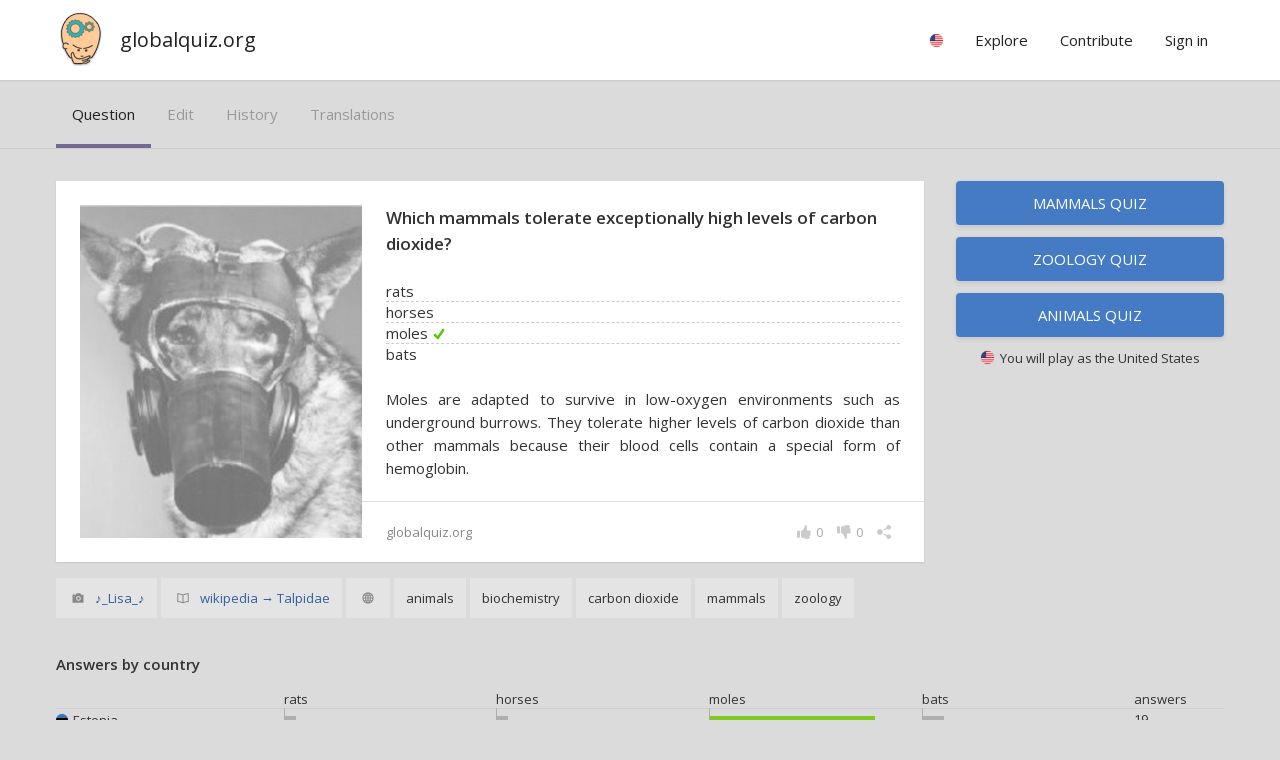

--- FILE ---
content_type: text/html; charset=utf-8
request_url: https://www.globalquiz.org/en/question/which-mammals-tolerate-exceptionally-high-levels-of-carbon/
body_size: 6356
content:
<!DOCTYPE html>
<html lang="en-US">
<head>
<script>ua=0;cc="US";cn="the United States";l='en';</script>


<meta charset="utf-8">
<!--[if lt IE 9]>
<script src="http://html5shim.googlecode.com/svn/trunk/html5.js"></script>
<![endif]--> 
<title>Which mammals tolerate exceptionally high levels of carbon dioxide? | globalquiz.org</title>
<meta name="description" content="rats? horses? moles? bats? Learn the answer. " />
<meta name="viewport" content="width=device-width, initial-scale=1.0, maximum-scale=1.0" />
<meta name="keywords" content="quiz, question, mammals, zoology, animals, " />
<link rel="stylesheet" href="/media/26/css/main.css" type="text/css" />


<link rel='alternate' hreflang='en' href='/en/question/which-mammals-tolerate-exceptionally-high-levels-of-carbon/' />
<link rel="alternate" hreflang="fr" href="/fr/question/quels-mammif%C3%A8res-tol%C3%A8rent-des-niveaux-exceptionnellement/" />
<link rel="alternate" hreflang="pl" href="/pl/pytanie/kt%C3%B3re-ssaki-toleruj%C4%85-wyj%C4%85tkowo-wysoki-poziom-dwutlenku-w%C4%99gla/" />
<link rel="alternate" hreflang="it" href="/it/domanda/quali-mammiferi-tollerano-livelli-eccezionalmente-alti-di/" />
<link rel="alternate" hreflang="pt" href="/pt/pergunta/que-mam%C3%ADferos-toleram-n%C3%ADveis-excepcionalmente-altos-de/" />
<link rel="alternate" hreflang="es" href="/es/pregunta/qu%C3%A9-mam%C3%ADferos-toleran-niveles-excepcionalmente-altos-de/" />
<link rel="alternate" hreflang="nl" href="/nl/vraag/welke-zoogdieren-tolereren-uitzonderlijk-hoge-niveaus-van/" />
<link rel="alternate" hreflang="ru" href="/ru/%D0%B2%D0%BE%D0%BF%D1%80%D0%BE%D1%81/%D0%BA%D0%B0%D0%BA%D0%B8%D0%B5-%D0%BC%D0%BB%D0%B5%D0%BA%D0%BE%D0%BF%D0%B8%D1%82%D0%B0%D1%8E%D1%89%D0%B8%D0%B5-%D0%BF%D0%B5%D1%80%D0%B5%D0%BD%D0%BE%D1%81%D1%8F%D1%82-%D0%B8%D1%81%D0%BA%D0%BB%D1%8E%D1%87%D0%B8%D1%82%D0%B5%D0%BB%D1%8C%D0%BD%D0%BE-%D0%B2%D1%8B%D1%81%D0%BE%D0%BA%D0%B8%D0%B5-%D1%83%D1%80%D0%BE%D0%B2%D0%BD%D0%B8/" />
<link rel="alternate" hreflang="de" href="/de/frage/welche-s%C3%A4ugetiere-tolerieren-einen-au%C3%9Fergew%C3%B6hnlich-hohen/" />

<meta property="fb:app_id" content="148499115314210" /> 
<meta property="og:url" content="https://www.globalquiz.org/en/question/which-mammals-tolerate-exceptionally-high-levels-of-carbon/" />
<meta property="og:type" content="article" />


<meta property="og:title" content="Which mammals tolerate exceptionally high levels of carbon dioxide?"/>
<meta property="og:site_name" content="GlobalQuiz" />
<meta property="og:image" content="https://globalquiz.org/media/pic/400/19460.jpg"/>
<meta property="og:description" content="Moles. Moles are adapted to survive in low-oxygen environments such as underground burrows. They tolerate higher levels of carbon dioxide than other mammals because their blood cells contain a special form of hemoglobin."/>
<meta property="og:section" content="questions"/>




<script async src="//pagead2.googlesyndication.com/pagead/js/adsbygoogle.js"></script>
<script>
     (adsbygoogle = window.adsbygoogle || []).push({
          google_ad_client: "ca-pub-2026375587207014",
          enable_page_level_ads: true
     });
</script>


<link rel="stylesheet" href="https://fonts.googleapis.com/css?family=Open+Sans:400,600&subset=latin-ext,latin" media="(min-width: 801px)">

<link rel="shortcut icon" href="/media/favicon.ico" />


</head>
<body id="WebPage" itemscope itemtype="https://schema.org/WebPage" class="">
<div id="fullpageheight">


<header><div class="pagewidth"><a class="logo" href="/en/">globalquiz.org</a><div id="mobile-menu-expand"></div><nav><ul class="mainmenu"><li class="group"><div class="label"><span class="rflag" id="mf"></span></div><ul class="langs"><li><a href="/fr/question/quels-mammif%C3%A8res-tol%C3%A8rent-des-niveaux-exceptionnellement/" hreflang="fr">French language &raquo;</a></li><li><a href="/pl/pytanie/kt%C3%B3re-ssaki-toleruj%C4%85-wyj%C4%85tkowo-wysoki-poziom-dwutlenku-w%C4%99gla/" hreflang="pl">Polish language &raquo;</a></li><li><a href="/it/domanda/quali-mammiferi-tollerano-livelli-eccezionalmente-alti-di/" hreflang="it">Italian language &raquo;</a></li><li><a href="/pt/pergunta/que-mam%C3%ADferos-toleram-n%C3%ADveis-excepcionalmente-altos-de/" hreflang="pt">Portuguese language &raquo;</a></li><li><a href="/es/pregunta/qu%C3%A9-mam%C3%ADferos-toleran-niveles-excepcionalmente-altos-de/" hreflang="es">Spanish language &raquo;</a></li><li><a href="/nl/vraag/welke-zoogdieren-tolereren-uitzonderlijk-hoge-niveaus-van/" hreflang="nl">Dutch language &raquo;</a></li><li><a href="/ru/%D0%B2%D0%BE%D0%BF%D1%80%D0%BE%D1%81/%D0%BA%D0%B0%D0%BA%D0%B8%D0%B5-%D0%BC%D0%BB%D0%B5%D0%BA%D0%BE%D0%BF%D0%B8%D1%82%D0%B0%D1%8E%D1%89%D0%B8%D0%B5-%D0%BF%D0%B5%D1%80%D0%B5%D0%BD%D0%BE%D1%81%D1%8F%D1%82-%D0%B8%D1%81%D0%BA%D0%BB%D1%8E%D1%87%D0%B8%D1%82%D0%B5%D0%BB%D1%8C%D0%BD%D0%BE-%D0%B2%D1%8B%D1%81%D0%BE%D0%BA%D0%B8%D0%B5-%D1%83%D1%80%D0%BE%D0%B2%D0%BD%D0%B8/" hreflang="ru">Russian language &raquo;</a></li><li><a href="/de/frage/welche-s%C3%A4ugetiere-tolerieren-einen-au%C3%9Fergew%C3%B6hnlich-hohen/" hreflang="de">German language &raquo;</a></li><li><a href="/uk/%D1%86%D1%96%D0%BA%D0%B0%D0%B2%D1%96-%D1%84%D0%B0%D0%BA%D1%82%D0%B8-%D1%82%D0%B2%D0%B0%D1%80%D0%B8%D0%BD%D0%B8/" hreflang="uk">Ukrainian language &raquo;</a></li><li class="tip">Your country
                            
                            <a href="/en/settings/" id="rep-country-name"><span class="rflag"></span>&nbsp;&nbsp;<span class="rep-country-name"></span></a></li></ul></li><li class="group"><div class="label">Explore</div><ul><li><a href="/en/top-facts/">Top facts &raquo;</a></li><li><a href="/en/toughest-riddles/">Toughest riddles &raquo;</a></li><li><a href="/en/maps/">Knowledge maps &raquo;</a></li></ul></li><li class="group"><div class="label">Contribute</div><ul class="stickright"><li><a href="/en/hall-of-fame/authors/">Ranking of authors &raquo;</a></li><li><a href="/en/questions/">Latest questions &raquo;</a></li><li><a rel="nofollow" href="/en/questions-translate/">Translate question &raquo;</a></li><li><a rel="nofollow" href="/en/add-new-question/">Add new question &raquo;</a></li><li><a rel="nofollow" href="/en/questions-my/">My questions &raquo;</a></li></ul></li><li class="group authenticated-only"><div class="label">My profile</div><ul class="stickright"><li><a rel="nofollow" href="/en/my-profile/">Knowledge profile &raquo;</a></li><li><a rel="nofollow" href="/en/recent-answers/">Recent answers &raquo;</a></li><li><a rel="nofollow" href="/en/settings/">Settings &raquo;</a></li><li><a rel="nofollow" href="/en/accounts/logout/">Sign out</a></li></ul></li><li class="group unlogged-only"><div class="label important">Sign in</div><ul class="stickright"><li><a rel="nofollow" class="facebook-button" title="Facebook" href="/en/accounts/facebook/login/">Login via Facebook</a></li><li><a rel="nofollow" class="google-button" title="Google" href="/en/accounts/google/login/">Login via Google</a></li><li><a rel="nofollow" href="/en/accounts/login/">Login with email</a></li></ul></li></ul></nav></div></header>


<main>
<article>
<div class="wideonly gray bb"><div class="pagewidth lrpadded"><div class="tab-headers-list-simple"><a class="tab-header active" href="/en/question/which-mammals-tolerate-exceptionally-high-levels-of-carbon/" rel="nofollow">question</a><a class="tab-header " href="/en/question/which-mammals-tolerate-exceptionally-high-levels-of-carbon/modify/" rel="nofollow">edit</a><a class="tab-header " href="/en/question/which-mammals-tolerate-exceptionally-high-levels-of-carbon/history/" rel="nofollow">history</a><a class="tab-header " href="/en/question/which-mammals-tolerate-exceptionally-high-levels-of-carbon/translations/">translations</a></div></div></div><div class="wideonly sth"></div><div class="pagewidth layout-twocolumns-free left-card-layout"><div class="panel floatleft"><div class="questioncard correct2 noresult "><div class="main-container "><div class="main"><div class="img" style="background-image:url('/media/pic/400/19460.jpg')"></div><h1 class="question">Which mammals tolerate exceptionally high levels of carbon dioxide?            
            </h1><div class="qtable correct-row-2"><div><div class="cell-label-short"><span>rats</span></div></div><div><div class="cell-label-short"><span>horses</span></div></div><div><div class="cell-label-short"><span>moles</span></div></div><div><div class="cell-label-short"><span>bats</span></div></div></div><div class="expl">Moles are adapted to survive in low-oxygen environments such as underground burrows. They tolerate higher levels of carbon dioxide than other mammals because their blood cells contain a special form of hemoglobin.</div></div><span class="author">globalquiz.org</span><div class="icons-bar"><div class="share-combo"><div class="icon icon-share"></div><div class="icons"><a class="icon icon-fb with-bg"></a><a class="icon icon-pi with-bg"></a><a class="icon icon-tw with-bg"></a></div><div class="info-popup">Share and bring new players to the game!</div></div><div class="icon-with-value dislike with-onhover-menu" id="vldn-44267"><div class="icon icon-dislike"></div><div class="value" id="vldn-score-44267">0</div><div class="onhover-menu"><div class="white littleraised"><div class="menuitem votedislike" id="vd-u-44267"><div class="icon icon-dislike"></div>Very uninteresting</div><div class="menuitem votedislike" id="vd-d-44267"><div class="icon icon-dislike"></div>Too difficult</div><div class="menuitem votedislike" id="vd-p-44267"><div class="icon icon-dislike"></div>Poorly written</div><div class="menuitem votedislike" id="vd-i-44267"><div class="icon icon-dislike"></div>Incorrect or questionable</div><a class="menuitem" href="/en/question/which-mammals-tolerate-exceptionally-high-levels-of-carbon/modify/"><div class="icon icon-edit"></div>Correct this question</a><div class="menuitem"><div class="icon icon-sources"></div><a href="https://en.wikipedia.org/wiki/Talpidae" rel="nofollow" target="_blank">wikipedia → Talpidae</a></div></div></div></div><div class="icon-with-value votelike" id="vlup-44267"><div class="icon icon-like"></div><div class="value" id="vlup-score-44267">0</div><div class="info-popup">Very interesting!</div></div></div></div><div class="extras"><div><span class="illustration-source wideonly"><span class="icon icon-image"></span>&nbsp;<a href="https://www.flickr.com/photos/angells60640/3435034758/" rel="nofollow" target="_blank">♪_Lisa_♪</a></span><span><span class="icon icon-sources"></span>&nbsp;<a href="https://en.wikipedia.org/wiki/Talpidae" rel="nofollow" target="_blank">wikipedia → Talpidae</a></span></div><div class="categories wideonly"><span><span class="info-popup">reach: rather global</span><span class="icon icon-global"></span></span><span>animals</span><span>biochemistry</span><span>carbon dioxide</span><span>mammals</span><span>zoology</span></div></div><div style="clear:both"></div></div></div><div class="panel floatright"><a style="margin-bottom:12px" class="button-normalized" href="/en/mammals-quiz/">Mammals quiz</a><a style="margin-bottom:12px" class="button-normalized" href="/en/zoology-quiz/">Zoology quiz</a><a style="margin-bottom:12px" class="button-normalized" href="/en/animals-quiz/">Animals quiz</a><div class="small center show-if-country-known country-box"><span class="rflag"></span>&nbsp;&nbsp;You will play as <span class="rep-country-name"></span></div></div></div><div class=""><div class="pagewidth"><div class="panel"><h3 class="sbh">Answers by country</h3><div class="ptable results-chart countries-chart correct2 sb" id="results-table-"><div class="header"><div style="width:20%;min-width:150px;"></div><div class="wideonly" style="width:19%">rats</div><div class="wideonly" style="width:19%">horses</div><div class="wideonly" style="width:19%">moles</div><div class="wideonly" style="width:19%">bats</div><div class="wideonly" style="width:8%; min-width:90px;">answers</div></div><div><div class="countrycell"><img src="/media/1/img/c/EE.png" class="flag" alt="flag"><span class="country-name">Estonia</span></div><div class="chartcell"><div><div class="bar" style="width:5%"><span class="val v5">5%</span></div></div></div><div class="chartcell"><div><div class="bar" style="width:5%"><span class="val v5">5%</span></div></div></div><div class="chartcell"><div><div class="bar" style="width:78%"><span class="val v78">78%</span></div></div></div><div class="chartcell"><div><div class="bar" style="width:10%"><span class="val v10">10%</span></div></div></div><div>19</div></div><div><div class="countrycell"><img src="/media/1/img/c/AU.png" class="flag" alt="flag"><span class="country-name">Australia</span></div><div class="chartcell"><div><div class="bar" style="width:14%"><span class="val v14">14%</span></div></div></div><div class="chartcell"><div><div class="bar" style="width:7%"><span class="val v7">7%</span></div></div></div><div class="chartcell"><div><div class="bar" style="width:67%"><span class="val v67">67%</span></div></div></div><div class="chartcell"><div><div class="bar" style="width:10%"><span class="val v10">10%</span></div></div></div><div>28</div></div><div><div class="countrycell"><img src="/media/1/img/c/US.png" class="flag" alt="flag"><span class="country-name">the United States</span></div><div class="chartcell"><div><div class="bar" style="width:16%"><span class="val v16">16%</span></div></div></div><div class="chartcell"><div><div class="bar" style="width:6%"><span class="val v6">6%</span></div></div></div><div class="chartcell"><div><div class="bar" style="width:64%"><span class="val v64">64%</span></div></div></div><div class="chartcell"><div><div class="bar" style="width:11%"><span class="val v11">11%</span></div></div></div><div>169</div></div><div><div class="countrycell"><img src="/media/1/img/c/PL.png" class="flag" alt="flag"><span class="country-name">Poland</span></div><div class="chartcell"><div><div class="bar" style="width:30%"><span class="val v30">30%</span></div></div></div><div class="chartcell"><div><div class="bar" style="width:4%"><span class="val v4">4%</span></div></div></div><div class="chartcell"><div><div class="bar" style="width:47%"><span class="val v47">47%</span></div></div></div><div class="chartcell"><div><div class="bar" style="width:16%"><span class="val v16">16%</span></div></div></div><div>2624</div></div><div><div class="countrycell"><img src="/media/1/img/c/GB.png" class="flag" alt="flag"><span class="country-name">the United Kingdom</span></div><div class="chartcell"><div><div class="bar" style="width:25%"><span class="val v25">25%</span></div></div></div><div class="chartcell"><div><div class="bar" style="width:7%"><span class="val v7">7%</span></div></div></div><div class="chartcell"><div><div class="bar" style="width:47%"><span class="val v47">47%</span></div></div></div><div class="chartcell"><div><div class="bar" style="width:19%"><span class="val v19">19%</span></div></div></div><div>107</div></div><div><div class="countrycell"><img src="/media/1/img/c/CO.png" class="flag" alt="flag"><span class="country-name">Colombia</span></div><div class="chartcell"><div><div class="bar" style="width:21%"><span class="val v21">21%</span></div></div></div><div class="chartcell"><div><div class="bar" style="width:21%"><span class="val v21">21%</span></div></div></div><div class="chartcell"><div><div class="bar" style="width:47%"><span class="val v47">47%</span></div></div></div><div class="chartcell"><div><div class="bar" style="width:10%"><span class="val v10">10%</span></div></div></div><div>19</div></div><div><div class="countrycell"><img src="/media/1/img/c/IT.png" class="flag" alt="flag"><span class="country-name">Italy</span></div><div class="chartcell"><div><div class="bar" style="width:21%"><span class="val v21">21%</span></div></div></div><div class="chartcell"><div><div class="bar" style="width:5%"><span class="val v5">5%</span></div></div></div><div class="chartcell"><div><div class="bar" style="width:45%"><span class="val v45">45%</span></div></div></div><div class="chartcell"><div><div class="bar" style="width:25%"><span class="val v25">25%</span></div></div></div><div>244</div></div><div><div class="countrycell"><img src="/media/1/img/c/IN.png" class="flag" alt="flag"><span class="country-name">India</span></div><div class="chartcell"><div><div class="bar" style="width:12%"><span class="val v12">12%</span></div></div></div><div class="chartcell"><div><div class="bar" style="width:25%"><span class="val v25">25%</span></div></div></div><div class="chartcell"><div><div class="bar" style="width:42%"><span class="val v42">42%</span></div></div></div><div class="chartcell"><div><div class="bar" style="width:17%"><span class="val v17">17%</span></div></div></div><div>107</div></div><div><div class="countrycell"><img src="/media/1/img/c/NL.png" class="flag" alt="flag"><span class="country-name">the Netherlands</span></div><div class="chartcell"><div><div class="bar" style="width:34%"><span class="val v34">34%</span></div></div></div><div class="chartcell"><div><div class="bar" style="width:3%"><span class="val v3">3%</span></div></div></div><div class="chartcell"><div><div class="bar" style="width:37%"><span class="val v37">37%</span></div></div></div><div class="chartcell"><div><div class="bar" style="width:24%"><span class="val v24">24%</span></div></div></div><div>29</div></div><div><div class="countrycell"><img src="/media/1/img/c/ES.png" class="flag" alt="flag"><span class="country-name">Spain</span></div><div class="chartcell"><div><div class="bar" style="width:41%"><span class="val v41">41%</span></div></div></div><div class="chartcell"><div><div class="bar" style="width:4%"><span class="val v4">4%</span></div></div></div><div class="chartcell"><div><div class="bar" style="width:32%"><span class="val v32">32%</span></div></div></div><div class="chartcell"><div><div class="bar" style="width:20%"><span class="val v20">20%</span></div></div></div><div>62</div></div><div><div class="countrycell"><img src="/media/1/img/c/FR.png" class="flag" alt="flag"><span class="country-name">France</span></div><div class="chartcell"><div><div class="bar" style="width:32%"><span class="val v32">32%</span></div></div></div><div class="chartcell"><div><div class="bar" style="width:13%"><span class="val v13">13%</span></div></div></div><div class="chartcell"><div><div class="bar" style="width:30%"><span class="val v30">30%</span></div></div></div><div class="chartcell"><div><div class="bar" style="width:20%"><span class="val v20">20%</span></div></div></div><div>43</div></div><div><div class="countrycell"><img src="/media/1/img/c/BY.png" class="flag" alt="flag"><span class="country-name">Belarus</span></div><div class="chartcell"><div><div class="bar" style="width:25%"><span class="val v25">25%</span></div></div></div><div class="chartcell"><div><div class="bar" style="width:7%"><span class="val v7">7%</span></div></div></div><div class="chartcell"><div><div class="bar" style="width:28%"><span class="val v28">28%</span></div></div></div><div class="chartcell"><div><div class="bar" style="width:39%"><span class="val v39">39%</span></div></div></div><div>28</div></div><div><div class="countrycell"><img src="/media/1/img/c/KZ.png" class="flag" alt="flag"><span class="country-name">Kazakhstan</span></div><div class="chartcell"><div><div class="bar" style="width:24%"><span class="val v24">24%</span></div></div></div><div class="chartcell"><div><div class="bar" style="width:12%"><span class="val v12">12%</span></div></div></div><div class="chartcell"><div><div class="bar" style="width:28%"><span class="val v28">28%</span></div></div></div><div class="chartcell"><div><div class="bar" style="width:32%"><span class="val v32">32%</span></div></div></div><div>25</div></div><div><div class="countrycell"><img src="/media/1/img/c/BR.png" class="flag" alt="flag"><span class="country-name">Brazil</span></div><div class="chartcell"><div><div class="bar" style="width:36%"><span class="val v36">36%</span></div></div></div><div class="chartcell"><div><div class="bar" style="width:7%"><span class="val v7">7%</span></div></div></div><div class="chartcell"><div><div class="bar" style="width:26%"><span class="val v26">26%</span></div></div></div><div class="chartcell"><div><div class="bar" style="width:27%"><span class="val v27">27%</span></div></div></div><div>94</div></div><div><div class="countrycell"><img src="/media/1/img/c/RU.png" class="flag" alt="flag"><span class="country-name">Russia</span></div><div class="chartcell"><div><div class="bar" style="width:36%"><span class="val v36">36%</span></div></div></div><div class="chartcell"><div><div class="bar" style="width:4%"><span class="val v4">4%</span></div></div></div><div class="chartcell"><div><div class="bar" style="width:25%"><span class="val v25">25%</span></div></div></div><div class="chartcell"><div><div class="bar" style="width:31%"><span class="val v31">31%</span></div></div></div><div>122</div></div><div><div class="countrycell"><img src="/media/1/img/c/UY.png" class="flag" alt="flag"><span class="country-name">Uruguay</span></div><div class="chartcell"><div><div class="bar" style="width:48%"><span class="val v48">48%</span></div></div></div><div class="chartcell"><div><div class="bar" style="width:14%"><span class="val v14">14%</span></div></div></div><div class="chartcell"><div><div class="bar" style="width:25%"><span class="val v25">25%</span></div></div></div><div class="chartcell"><div><div class="bar" style="width:11%"><span class="val v11">11%</span></div></div></div><div>35</div></div><div><div class="countrycell"><img src="/media/1/img/c/DE.png" class="flag" alt="flag"><span class="country-name">Germany</span></div><div class="chartcell"><div><div class="bar" style="width:40%"><span class="val v40">40%</span></div></div></div><div class="chartcell"><div><div class="bar" style="width:11%"><span class="val v11">11%</span></div></div></div><div class="chartcell"><div><div class="bar" style="width:24%"><span class="val v24">24%</span></div></div></div><div class="chartcell"><div><div class="bar" style="width:23%"><span class="val v23">23%</span></div></div></div><div>406</div></div><div><div class="countrycell"><img src="/media/1/img/c/UA.png" class="flag" alt="flag"><span class="country-name">Ukraine</span></div><div class="chartcell"><div><div class="bar" style="width:41%"><span class="val v41">41%</span></div></div></div><div class="chartcell"><div><div class="bar" style="width:9%"><span class="val v9">9%</span></div></div></div><div class="chartcell"><div><div class="bar" style="width:24%"><span class="val v24">24%</span></div></div></div><div class="chartcell"><div><div class="bar" style="width:20%"><span class="val v20">20%</span></div></div></div><div>53</div></div><div><div class="countrycell"><img src="/media/1/img/c/AT.png" class="flag" alt="flag"><span class="country-name">Austria</span></div><div class="chartcell"><div><div class="bar" style="width:46%"><span class="val v46">46%</span></div></div></div><div class="chartcell"><div><div class="bar" style="width:12%"><span class="val v12">12%</span></div></div></div><div class="chartcell"><div><div class="bar" style="width:16%"><span class="val v16">16%</span></div></div></div><div class="chartcell"><div><div class="bar" style="width:24%"><span class="val v24">24%</span></div></div></div><div>65</div></div><div><div class="countrycell"><img src="/media/1/img/c/CH.png" class="flag" alt="flag"><span class="country-name">Switzerland</span></div><div class="chartcell"><div><div class="bar" style="width:38%"><span class="val v38">38%</span></div></div></div><div class="chartcell"><div><div class="bar" style="width:14%"><span class="val v14">14%</span></div></div></div><div class="chartcell"><div><div class="bar" style="width:14%"><span class="val v14">14%</span></div></div></div><div class="chartcell"><div><div class="bar" style="width:29%"><span class="val v29">29%</span></div></div></div><div>34</div></div></div></div></div></div><div class="st sb"><div class="pagewidth layout-twocolumns"><div class="panel questioncard-sample"><a class="questioncard noresult block" href="/en/question/how-do-baby-birds-get-oxygen-inside-their-eggs/"><div class="main-container "><div class="main"><div class="img" style="background-image:url('/media/pic/220/785.jpg')"></div><h2 class="question">How do baby birds get oxygen inside their eggs?</h2><div class="qtable"><div><div class="cell-label-short"><span>They have a large oxygen supply from the start</span></div></div><div><div class="cell-label-short"><span>Oxygen is created during protein reduction</span></div></div><div><div class="cell-label-short"><span>Oxygen comes in through pores in the shell</span></div></div><div><div class="cell-label-short"><span>They don&#39;t need oxygen at all</span></div></div></div><div class="expl"></div></div></div><div style="clear:both"></div></a></div><div class="panel questioncard-sample"><a class="questioncard noresult block" href="/en/question/which-dogs-are-known-to-eat-fish/"><div class="main-container "><div class="main"><div class="img" style="background-image:url('/media/pic/220/22626.jpg')"></div><h2 class="question">Which dogs are known to eat fish?</h2><div class="qtable"><div><div class="cell-label-short"><span>Irish Water Spaniel</span></div></div><div><div class="cell-label-short"><span>Dingo</span></div></div><div><div class="cell-label-short"><span>Newfouland</span></div></div><div><div class="cell-label-short"><span>Portuguese Water Dog</span></div></div></div><div class="expl"></div></div></div><div style="clear:both"></div></a></div><div class="panel questioncard-sample"><a class="questioncard noresult block" href="/en/question/where-it-is-not-possible-to-find-a-penguin/"><div class="main-container "><div class="main"><div class="img" style="background-image:url('/media/pic/220/1491.jpg')"></div><h2 class="question">Where is it NOT possible to find a penguin?</h2><div class="qtable"><div><div class="cell-label-short"><span>in Iceland</span></div></div><div><div class="cell-label-short"><span>in Africa</span></div></div><div><div class="cell-label-short"><span>on Galapagos Islands (near equator)</span></div></div><div><div class="cell-label-short"><span>in South America</span></div></div></div><div class="expl"></div></div></div><div style="clear:both"></div></a></div><div class="panel questioncard-sample"><a class="questioncard noresult block" href="/en/question/do-moles-eat-plant-roots/"><div class="main-container "><div class="main"><div class="img" style="background-image:url('/media/pic/220/19456.jpg')"></div><h2 class="question">Do moles eat plant roots?</h2><div class="qtable"><div><div class="cell-label-short"><span>No</span></div></div><div><div class="cell-label-short"><span>Yes, but only during spring</span></div></div><div><div class="cell-label-short"><span>Yes, but only young moles</span></div></div><div><div class="cell-label-short"><span>Yes, often</span></div></div></div><div class="expl"></div></div></div><div style="clear:both"></div></a></div></div></div><!--

        
        <div class="panel"><h2>History</h2><div class="infosection sth"><div>June 19, 2019, 11:31 p.m. added by  globalquiz.org <a href="/en/question/t--44388/" rel="nofollow">&raquo;</a></div><div>June 20, 2019, 12:33 p.m. modified by globalquiz.org <a href="/en/question/t--44392/" rel="nofollow">&raquo;</a></div><div>June 20, 2019, 12:25 p.m. modified by globalquiz.org <a href="/en/question/t--44387/" rel="nofollow">&raquo;</a></div></div></div></div>
    --><div style="clear:both"></div>
</article>
</main>

<div id="footersizeholder"></div>
<div id="footer"><footer><div class="finalizer"><div class="pagewidth lrpadded">&copy; GlobalQuiz.org &nbsp;|&nbsp;

<a href="/en/privacy-policy/">Privacy Policy</a>

&nbsp;|&nbsp;

<a href="/en/contact/">Contact</a>

<div class="cookieinfo">We use cookies to ensure that we give you the best experience on our website.</div>
</div></div></footer></div>
</div>
<script>document.body.className += " ua"+ua;var x=document.getElementsByClassName("rflag");for (i=0;i<x.length;i++) { x[i].style.backgroundImage="url('/media/img/c/"+cc+".png')";}</script>


<script>
(function() {
var po = document.createElement('script'); 
po.type = 'text/javascript'; po.async = true;
po.src = '/media/26/js/common-'+l+'.js';
var s = document.getElementsByTagName('script')[0]; 
s.parentNode.insertBefore(po, s);
})();
</script>

<script>
customInit = function() {
    query_details_prefix = "https://globalquiz.org/en/question/";
    render_question_sharer( $('#sharer'), "Which mammals tolerate exceptionally high levels of carbon dioxide?", "44267", "which-mammals-tolerate-exceptionally-high-levels-of-carbon", "19460", "biochemistry, carbon dioxide, mammals, zoology, animals, ", "moles", "Moles are adapted to survive in low-oxygen environments such as underground burrows. They tolerate higher levels of carbon dioxide than other mammals because their blood cells contain a special form of hemoglobin." );
    $('.rep-country-name').html(cn);    
    $('#rsymbol').css('background-image','url("/media/1/img/country/'+cc+'.jpg")');

};
</script>

 


<script async src="https://pagead2.googlesyndication.com/pagead/js/adsbygoogle.js?client=ca-pub-0611343334680005" crossorigin="anonymous"></script>
</body>
</html>


--- FILE ---
content_type: text/html; charset=utf-8
request_url: https://www.google.com/recaptcha/api2/aframe
body_size: 265
content:
<!DOCTYPE HTML><html><head><meta http-equiv="content-type" content="text/html; charset=UTF-8"></head><body><script nonce="jt8J0AcN9tf0Ogn1xWnadg">/** Anti-fraud and anti-abuse applications only. See google.com/recaptcha */ try{var clients={'sodar':'https://pagead2.googlesyndication.com/pagead/sodar?'};window.addEventListener("message",function(a){try{if(a.source===window.parent){var b=JSON.parse(a.data);var c=clients[b['id']];if(c){var d=document.createElement('img');d.src=c+b['params']+'&rc='+(localStorage.getItem("rc::a")?sessionStorage.getItem("rc::b"):"");window.document.body.appendChild(d);sessionStorage.setItem("rc::e",parseInt(sessionStorage.getItem("rc::e")||0)+1);localStorage.setItem("rc::h",'1769517140509');}}}catch(b){}});window.parent.postMessage("_grecaptcha_ready", "*");}catch(b){}</script></body></html>

--- FILE ---
content_type: image/svg+xml
request_url: https://www.globalquiz.org/media/img/i/globe.svg
body_size: 2962
content:
<?xml version="1.0" encoding="utf-8"?>


<!-- The icon can be used freely in both personal and commercial projects with no attribution required, but always appreciated. 
You may NOT sub-license, resell, rent, redistribute or otherwise transfer the icon without express written permission from iconmonstr.com -->


<!DOCTYPE svg PUBLIC "-//W3C//DTD SVG 1.1//EN" "http://www.w3.org/Graphics/SVG/1.1/DTD/svg11.dtd">

<svg version="1.1" xmlns="http://www.w3.org/2000/svg" xmlns:xlink="http://www.w3.org/1999/xlink" x="0px" y="0px"

	 width="512px" height="512px" viewBox="0 0 512 512" enable-background="new 0 0 512 512" xml:space="preserve">

<path id="globe-3-icon" d="M462,256c0-115.604-93.762-206-206-206C144.542,50,50,139.449,50,256C50,373.234,145.125,462,256,462

	C367.564,462,462,372.406,462,256z M158.527,180.417c-3.932,18.902-6.367,39.029-7.146,59.793H92.283

	c2.635-27.648,12.112-53.299,26.723-75.242C131.695,171.391,145.063,176.438,158.527,180.417z M151.471,271.789

	c0.898,20.948,3.489,41.223,7.6,60.219c-13.784,4.044-26.991,9.04-39.779,15.46c-14.774-22.038-24.356-47.847-27.009-75.679H151.471

	z M167.359,362.459c4.935,14.79,11.216,29.376,19.297,42.713c-17.433-8.118-33.21-19.194-46.675-32.595

	C148.471,368.729,157.635,365.345,167.359,362.459z M271.789,319.158v-47.369h57.664c-0.857,18.496-3.139,36.317-6.701,52.957

	C306.469,321.748,289.355,319.859,271.789,319.158z M314.279,355.276c-7.732,22.147-21.896,50.895-42.49,62.079v-66.595

	C286.449,351.393,300.703,352.913,314.279,355.276z M271.789,240.21v-46.786c17.764-0.71,35.062-2.634,51.508-5.689

	c3.383,16.53,5.504,34.188,6.242,52.476H271.789z M271.789,161.82V92.54c21.248,11.54,35.648,41.664,43.357,64.609

	C301.309,159.601,286.762,161.175,271.789,161.82z M240.21,92.823v68.975c-14.788-0.659-29.156-2.227-42.831-4.649

	C205.049,134.317,219.288,104.567,240.21,92.823z M240.21,193.4v46.81h-57.225c0.738-18.289,2.86-35.946,6.242-52.477

	C205.511,190.76,222.63,192.674,240.21,193.4z M189.774,324.747c-3.563-16.641-5.845-34.46-6.701-52.958h57.138v47.392

	C222.828,319.899,205.895,321.779,189.774,324.747z M240.21,350.783v66.289c-20.311-11.4-34.28-39.795-41.965-61.795

	C211.661,352.942,225.735,351.429,240.21,350.783z M345.166,362.458c9.588,2.844,18.629,6.176,27.02,9.956

	c-13.314,13.288-28.898,24.299-46.115,32.418C334.096,391.512,340.279,377.099,345.166,362.458z M353.455,332.006

	c4.109-18.995,6.701-39.27,7.6-60.217h58.662c-2.645,27.748-12.178,53.483-26.877,75.478

	C380.027,340.88,367.004,335.981,353.455,332.006z M393.127,165.169c14.533,21.899,23.963,47.477,26.59,75.041h-58.572

	c-0.779-20.763-3.215-40.89-7.146-59.792C367.406,176.455,380.635,171.458,393.127,165.169z M372.582,139.989

	c-8.266,3.748-17.174,7.057-26.615,9.893c-4.709-14.58-10.629-28.794-18.174-41.894C344.5,116.106,359.625,126.968,372.582,139.989z

	 M184.942,107.629c-7.712,13.324-13.653,27.607-18.385,42.252c-9.578-2.878-18.609-6.241-26.979-10.058

	C152.69,126.684,168.013,115.751,184.942,107.629z"/>

</svg>

